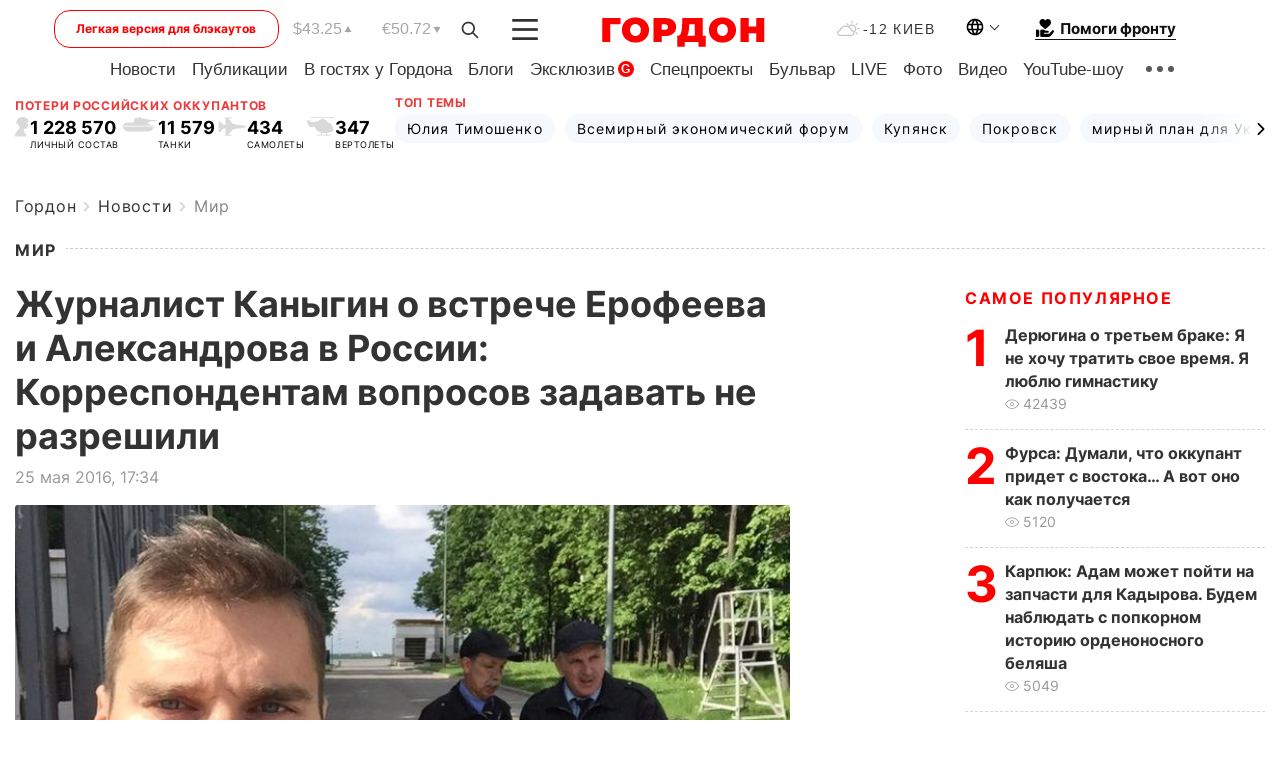

--- FILE ---
content_type: text/html; charset=utf-8
request_url: https://www.google.com/recaptcha/api2/aframe
body_size: 268
content:
<!DOCTYPE HTML><html><head><meta http-equiv="content-type" content="text/html; charset=UTF-8"></head><body><script nonce="vVG-1lZlr47XJXbrjPyx3g">/** Anti-fraud and anti-abuse applications only. See google.com/recaptcha */ try{var clients={'sodar':'https://pagead2.googlesyndication.com/pagead/sodar?'};window.addEventListener("message",function(a){try{if(a.source===window.parent){var b=JSON.parse(a.data);var c=clients[b['id']];if(c){var d=document.createElement('img');d.src=c+b['params']+'&rc='+(localStorage.getItem("rc::a")?sessionStorage.getItem("rc::b"):"");window.document.body.appendChild(d);sessionStorage.setItem("rc::e",parseInt(sessionStorage.getItem("rc::e")||0)+1);localStorage.setItem("rc::h",'1768944466912');}}}catch(b){}});window.parent.postMessage("_grecaptcha_ready", "*");}catch(b){}</script></body></html>

--- FILE ---
content_type: application/javascript; charset=utf-8
request_url: https://fundingchoicesmessages.google.com/f/AGSKWxX3MR803mmSPiaNOarHPpIUjfq7vJyzwe6DFeduRcwURL0P7x6uuC_ZL8gXcKaFBeUkjr1MHJ3g1QWb-FirrtB5fWz0-giRyzsnjBg0I_uSm6pMGv2EAm3WkW-QH-FUeAL79bE15oVaGV8e7JhCYQqwegSlc18oaEDKKgip8ddXj_dTWcTL8OqdLWCf/_/shared/ads./rassets1/ads-/adheading__ad4./newPrebid.
body_size: -1291
content:
window['b3cd9eae-91f6-4e8d-8641-9c1856bf8432'] = true;